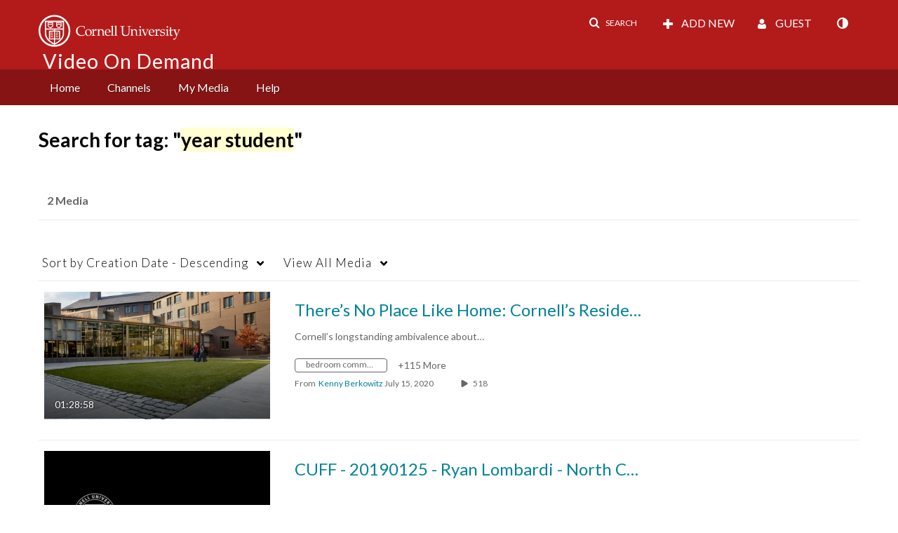

--- FILE ---
content_type: text/plain;charset=UTF-8
request_url: https://vod.video.cornell.edu/user/get-details?format=ajax&_=1769410217745
body_size: 540
content:
{"content":[{"target":"#userMobileMenuDisplayName, #userMenuDisplayName","action":"replace","content":"Guest"}],"script":"$(\"body\").trigger(\"userDetailsPopulated\");;document.querySelector(\"meta[name=xsrf-ajax-nonce]\").setAttribute(\"content\", \"[base64]\");;if (typeof KApps != \"undefined\" && typeof KApps.Accessibility != \"undefined\") {KApps.Accessibility.applySelectedMode();}"}